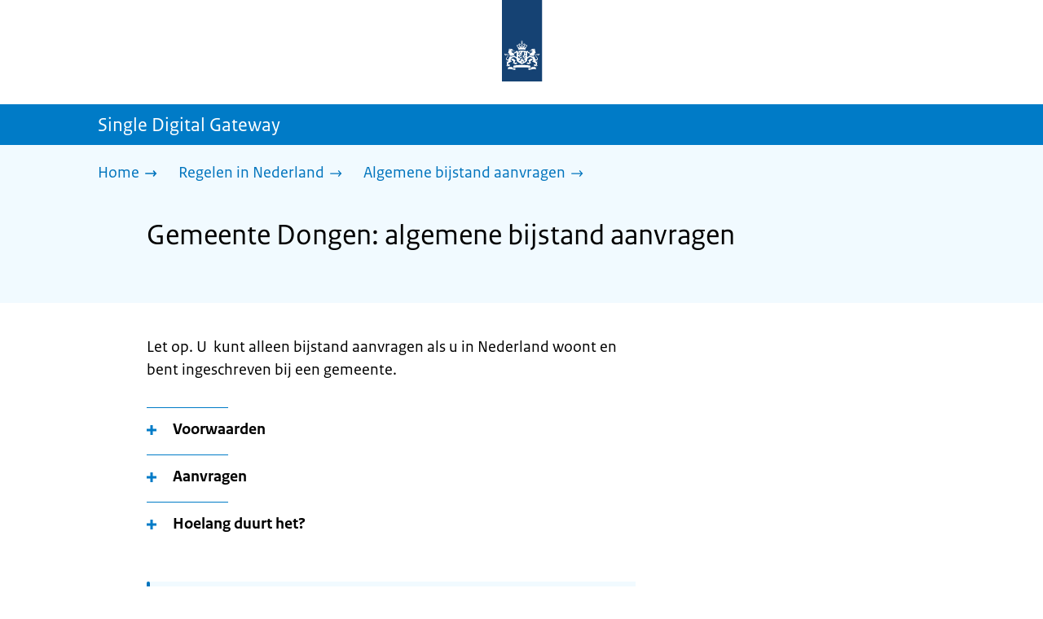

--- FILE ---
content_type: text/html; charset=utf-8
request_url: https://sdg.rijksoverheid.nl/regelen-in-nederland/algemene-bijstand-aanvragen/gemeente-dongen
body_size: 12668
content:
<!DOCTYPE html><html lang="nl" class="no-js"><head><meta charSet="utf-8"/><meta name="viewport" content="width=device-width, initial-scale=1"/><link rel="preload" href="/logo-ro-v6.svg" as="image"/><link rel="preload" href="/logo-your-europe-blue.svg" as="image"/><link rel="stylesheet" href="/_next/static/css/80be35c5ddbc6f4d.css" nonce="G0iSRdO3HAKlNGi6Y6usn44l_1nHgHLH" data-precedence="next"/><link rel="stylesheet" href="/_next/static/css/e10d5c87c226b76b.css" nonce="G0iSRdO3HAKlNGi6Y6usn44l_1nHgHLH" data-precedence="next"/><link rel="stylesheet" href="/_next/static/css/98a76862185ac347.css" nonce="G0iSRdO3HAKlNGi6Y6usn44l_1nHgHLH" data-precedence="next"/><link rel="stylesheet" href="/_next/static/css/98df6aabfb59eaf0.css" nonce="G0iSRdO3HAKlNGi6Y6usn44l_1nHgHLH" data-precedence="next"/><link rel="stylesheet" href="/_next/static/css/a5edbed4e1e07699.css" nonce="G0iSRdO3HAKlNGi6Y6usn44l_1nHgHLH" data-precedence="next"/><link rel="stylesheet" href="/_next/static/css/bfa42dff0d964d1b.css" nonce="G0iSRdO3HAKlNGi6Y6usn44l_1nHgHLH" data-precedence="next"/><link rel="stylesheet" href="/_next/static/css/f2725a70109ac7a0.css" nonce="G0iSRdO3HAKlNGi6Y6usn44l_1nHgHLH" data-precedence="next"/><link rel="stylesheet" href="/_next/static/css/4eadd1789fe54b0d.css" nonce="G0iSRdO3HAKlNGi6Y6usn44l_1nHgHLH" data-precedence="next"/><link rel="stylesheet" href="/_next/static/css/51ec26a50e0f7052.css" nonce="G0iSRdO3HAKlNGi6Y6usn44l_1nHgHLH" data-precedence="next"/><link rel="stylesheet" href="/_next/static/css/d8a79839357280b5.css" nonce="G0iSRdO3HAKlNGi6Y6usn44l_1nHgHLH" data-precedence="next"/><link rel="stylesheet" href="/_next/static/css/a18e4877203b6325.css" nonce="G0iSRdO3HAKlNGi6Y6usn44l_1nHgHLH" data-precedence="next"/><link rel="stylesheet" href="/_next/static/css/8b89ff8fe39f0c8b.css" nonce="G0iSRdO3HAKlNGi6Y6usn44l_1nHgHLH" data-precedence="next"/><link rel="preload" as="script" fetchPriority="low" nonce="G0iSRdO3HAKlNGi6Y6usn44l_1nHgHLH" href="/_next/static/chunks/webpack-19e3f35fcd0b8702.js"/><script src="/_next/static/chunks/9d4f0574-4e0c957a357e14c5.js" async="" nonce="G0iSRdO3HAKlNGi6Y6usn44l_1nHgHLH"></script><script src="/_next/static/chunks/7804-2bdc4f2d6598738b.js" async="" nonce="G0iSRdO3HAKlNGi6Y6usn44l_1nHgHLH"></script><script src="/_next/static/chunks/main-app-4e91e4fd53162f3d.js" async="" nonce="G0iSRdO3HAKlNGi6Y6usn44l_1nHgHLH"></script><script src="/_next/static/chunks/5682-40fc794b6b5a450b.js" async="" nonce="G0iSRdO3HAKlNGi6Y6usn44l_1nHgHLH"></script><script src="/_next/static/chunks/8392-f3b1ee642ade34c0.js" async="" nonce="G0iSRdO3HAKlNGi6Y6usn44l_1nHgHLH"></script><script src="/_next/static/chunks/6588-c7830834b08613dd.js" async="" nonce="G0iSRdO3HAKlNGi6Y6usn44l_1nHgHLH"></script><script src="/_next/static/chunks/9812-40483df9d30caeba.js" async="" nonce="G0iSRdO3HAKlNGi6Y6usn44l_1nHgHLH"></script><script src="/_next/static/chunks/app/error-866df2b2231c7a9f.js" async="" nonce="G0iSRdO3HAKlNGi6Y6usn44l_1nHgHLH"></script><script src="/_next/static/chunks/85b8c2e8-4f464eb230511d85.js" async="" nonce="G0iSRdO3HAKlNGi6Y6usn44l_1nHgHLH"></script><script src="/_next/static/chunks/6931-d896c3080aaf0a02.js" async="" nonce="G0iSRdO3HAKlNGi6Y6usn44l_1nHgHLH"></script><script src="/_next/static/chunks/9019-7c2aa09f6009d313.js" async="" nonce="G0iSRdO3HAKlNGi6Y6usn44l_1nHgHLH"></script><script src="/_next/static/chunks/2510-68f6d7b65a9e13e5.js" async="" nonce="G0iSRdO3HAKlNGi6Y6usn44l_1nHgHLH"></script><script src="/_next/static/chunks/9765-a1dd1073790dd706.js" async="" nonce="G0iSRdO3HAKlNGi6Y6usn44l_1nHgHLH"></script><script src="/_next/static/chunks/8242-cfc1cd64a1494d5b.js" async="" nonce="G0iSRdO3HAKlNGi6Y6usn44l_1nHgHLH"></script><script src="/_next/static/chunks/app/single-digital-gateway/%5B...product%5D/page-da37388cd0aee781.js" async="" nonce="G0iSRdO3HAKlNGi6Y6usn44l_1nHgHLH"></script><link rel="manifest" href="/api/manifest?v=3"/><meta name="google-site-verification" content="SC8gk9Z8gDjnpIruUpLIxeSIaeUZgTF8OVXQu_XWOeA"/><link rel="icon" href="/favicon.ico?v=2" sizes="any"/><link rel="icon" href="/favicon.svg" type="image/svg+xml"/><link rel="apple-touch-icon" href="/apple-touch-icon.png"/><title>Gemeente Dongen: algemene bijstand aanvragen | Single Digital Gateway</title><meta name="description" content="Heeft u te weinig geld om van te leven? Dan kunt u misschien bijstand aanvragen bij uw gemeente of via werk.nl."/><link rel="canonical" href="https://sdg.rijksoverheid.nl/regelen-in-nederland/algemene-bijstand-aanvragen/gemeente-dongen"/><meta name="robots" content="noindex,follow"/><meta property="og:title" content="Gemeente Dongen: algemene bijstand aanvragen | Single Digital Gateway"/><meta property="og:description" content="Heeft u te weinig geld om van te leven? Dan kunt u misschien bijstand aanvragen bij uw gemeente of via werk.nl."/><meta property="og:url" content="https://sdg.rijksoverheid.nl/regelen-in-nederland/algemene-bijstand-aanvragen/gemeente-dongen"/><meta property="og:type" content="website"/><meta property="og:image" content="https://sdg.rijksoverheid.nl/ro-home-bookmark-300x300.png"/><meta property="og:image:alt" content="Logo Overheid"/><meta property="og:image:width" content="300"/><meta property="og:image:height" content="300"/><meta class="elastic" name="ftg_type" content="Call to action pagina"/><meta class="elastic" name="informatietype" content="Webpagina"/><meta name="DCTERMS.title" content="Gemeente Dongen: algemene bijstand aanvragen | Single Digital Gateway"/><meta name="DCTERMS.description" content="Heeft u te weinig geld om van te leven? Dan kunt u misschien bijstand aanvragen bij uw gemeente of via werk.nl."/><meta name="DCTERMS.language" title="XSD.language" content="nl"/><meta name="DCTERMS.identifier" title="XSD.anyURI" content="https://sdg.rijksoverheid.nl/regelen-in-nederland/algemene-bijstand-aanvragen/gemeente-dongen"/><meta name="OVERHEID.authority" title="RIJKSOVERHEID.Organisatie" content="Ministerie van Sociale Zaken en Werkgelegenheid"/><meta name="DCTERMS.creator" title="RIJKSOVERHEID.Organisatie" content="Ministerie van Algemene Zaken"/><meta name="DCTERMS.publisher" title="RIJKSOVERHEID.Organisatie" content="Ministerie van Algemene Zaken"/><meta name="DCTERMS.rightsHolder" title="RIJKSOVERHEID.Organisatie" content="Ministerie van Algemene Zaken"/><meta name="DCTERMS.rights" content="CC0 1.0 Universal"/><meta name="DCTERMS.issued" title="XSD.dateTime" content="2022-12-08T14:06"/><meta name="DCTERMS.available" title="DCTERMS.Period" content="start=2022-12-08;"/><meta name="DCTERMS.modified" title="XSD.dateTime" content="2025-04-09T15:28"/><meta name="DCTERMS.type" title="RIJKSOVERHEID.Informatietype" content="Webpagina"/><meta name="sdg-tag" content="sdg"/><meta name="DC.ISO3166" content="NL"/><meta name="DC.Service" content="information"/><meta name="policy-code" content="B9"/><script nonce="G0iSRdO3HAKlNGi6Y6usn44l_1nHgHLH">document.documentElement.className = document.documentElement.className.replace('no-js','js');</script><script src="/_next/static/chunks/polyfills-42372ed130431b0a.js" noModule="" nonce="G0iSRdO3HAKlNGi6Y6usn44l_1nHgHLH"></script></head><body class=" __className_e45a93"><div hidden=""><!--$--><!--/$--></div><script type="application/ld+json" id="web-page-jsonld">{"@context":"https://schema.org","@type":"WebPage","url":"https://sdg.rijksoverheid.nl/regelen-in-nederland/algemene-bijstand-aanvragen/gemeente-dongen","name":"Gemeente Dongen: algemene bijstand aanvragen | Single Digital Gateway","description":"Heeft u te weinig geld om van te leven? Dan kunt u misschien bijstand aanvragen bij uw gemeente of via werk.nl.","inLanguage":"nl","datePublished":"2022-12-08T14:06","dateModified":"2025-04-09T15:28","isPartOf":{"@id":"https://sdg.rijksoverheid.nl/#website"},"breadcrumb":{"@id":"https://sdg.rijksoverheid.nl/regelen-in-nederland/algemene-bijstand-aanvragen/gemeente-dongen/#breadcrumb"}}</script><div id="p1o-app" class="page-wrapper"><header><div class="Button_wrapper__uxyTQ Header_skipLink__FWZ6H "><a href="#first-content" class="Button_button__SAWZM   ">Ga direct naar inhoud</a></div><div class="Logo_logo__jeuY3"><a href="/" class="Logo_imageWrapper__mQbtA"><img alt="Logo Overheid" loading="eager" width="160" height="100" decoding="async" src="/logo-ro-v6.svg"/><span class="sr-only">Naar de homepage van sdg.rijksoverheid.nl</span></a></div><div class="Navigation_navigation__nRTJz layout-wrapper"><ul class="Navigation_navbar__GCdTR"></ul></div><div class="component-wrapper-no-margin"></div><div class="TitleBar_bar__NT_tt"><span class="layout-wrapper TitleBar_title__XwMY5 ">Single Digital Gateway</span></div></header><nav aria-label="Breadcrumb" class="colored-background  Breadcrumb_container__gMdPC"><div class="layout-wrapper Breadcrumb_wrapper__m73Iu"><ul class="Breadcrumb_breadCrumbList__cjuUK"><li><a href="/" aria-label="Home"><span class="Breadcrumb_text__560xQ">Home</span><svg xmlns="http://www.w3.org/2000/svg" viewBox="0 0 64 64" height="20" width="20" class="Icon_icon__hNQtl " aria-hidden="true"><path fill="#000" d="M43.714 44.896l-3.839-3.63 6.214-6.844-1.365.266H10.667v-5.261h34.057l1.365.208-6.339-6.902 3.839-3.628 11.703 12.952z"></path></svg></a></li><li><a href="/regelen-in-nederland" aria-label="Regelen in Nederland"><span class="Breadcrumb_text__560xQ">Regelen in Nederland</span><svg xmlns="http://www.w3.org/2000/svg" viewBox="0 0 64 64" height="20" width="20" class="Icon_icon__hNQtl " aria-hidden="true"><path fill="#000" d="M43.675 44.88l-2.953-2.791 7.494-8.172-1.052.203H10.667v-4.047h36.497l1.052.161-7.682-8.32 2.953-2.794 11.807 12.977z"></path></svg></a></li><li><a aria-current="page" href="/regelen-in-nederland/algemene-bijstand-aanvragen" aria-label="Algemene bijstand aanvragen"><span class="Breadcrumb_text__560xQ">Algemene bijstand aanvragen</span><svg xmlns="http://www.w3.org/2000/svg" viewBox="0 0 64 64" height="20" width="20" class="Icon_icon__hNQtl " aria-hidden="true"><path fill="#000" d="M43.675 44.88l-2.953-2.791 7.494-8.172-1.052.203H10.667v-4.047h36.497l1.052.161-7.682-8.32 2.953-2.794 11.807 12.977z"></path></svg></a></li></ul></div></nav><script type="application/ld+json" id="breadcrumb-jsonld">{"@context":"https://schema.org","@type":"BreadcrumbList","@id":"https://sdg.rijksoverheid.nl/regelen-in-nederland/algemene-bijstand-aanvragen/gemeente-dongen/#breadcrumb","itemListElement":[{"@type":"ListItem","position":1,"name":"Home","item":"https://sdg.rijksoverheid.nl/"},{"@type":"ListItem","position":2,"name":"Regelen in Nederland","item":"https://sdg.rijksoverheid.nl/regelen-in-nederland"},{"@type":"ListItem","position":3,"name":"Algemene bijstand aanvragen","item":"https://sdg.rijksoverheid.nl/regelen-in-nederland/algemene-bijstand-aanvragen"}]}</script><main><div class="colored-background  ActionArea_ActionArea__vZzqj" data-testid="action-area"><div id="first-content" class="content-wrapper"><header class="ActionArea_title__aTS3p "><h1 class="ActionArea_pageTitle__IJO8a">Gemeente Dongen: algemene bijstand aanvragen</h1></header></div></div><div class="content-wrapper" data-testid="sdg-content"><div class="component-wrapper content-small-wrapper"><div class="component-wrapper"><div data-testid="specificText" class="RichText_container__QJWUn "><p>Let op. U  kunt alleen bijstand aanvragen als u in Nederland woont en bent ingeschreven bij een gemeente.</p></div></div><div class="component-wrapper-small-margin"><div><h2 class="AccordionItem_header__wJ8XV  "><button class="AccordionItem_button__OC8hB" aria-expanded="false" aria-controls="accordion-panel-requirements" type="button"><svg xmlns="http://www.w3.org/2000/svg" viewBox="0 0 64 64" height="20" width="20" class="Icon_icon__hNQtl AccordionItem_icon__chBVl" aria-hidden="true"><path fill="#000" d="M13.086 36.559v-9.215h14.211V13.137h9.312v14.207h14.305v9.215H36.609v14.305h-9.312V36.559H13.086z"></path></svg><span class="AccordionItem_text__ipDOI">Voorwaarden</span></button></h2><div id="accordion-panel-requirements" data-testid="accordion-panel" class="AccordionItem_panel__RMVBc AccordionItem_hidden__TDxEx"><div class="AccordionItem_panelContent__CCN0b"><div class="RichText_container__QJWUn "><p>U kunt een bijstandsuitkering aanvragen bij de gemeente Dongen als deze aanvullende voorwaarden voor u gelden:</p>
<ul>
<li>U woont in de ge­meen­te Dongen.</li>
<li>U ont­vangt nog geen AOW.</li>
<li>Woont u sa­men met uw part­ner of hebt u een ge­za­men­lijk huis­hou­den met ie­mand? Dan telt het in­ko­men en het spaar­geld van deze per­soon ook mee.</li>
<li>U doet mee aan ac­ti­vi­tei­ten die de ge­meen­te Dongen u aan­biedt om werk te vin­den.</li>
<li>U moet vol­doen­de Ne­der­lands be­grij­pen, spre­ken, le­zen en schrij­ven. U hebt recht op bij­stand, ook als uw Ne­der­lands niet goed ge­noeg is. Maar de ge­meen­te mag uw uit­ke­ring wel ver­la­gen als u niet uw best doet om Ne­der­lands te le­ren.</li>
<li>Bent u tussen de 18 en 27 jaar? Dan kunt u ook een uitkering aanvragen op de voorwaarde dat u eerst 4 weken actief op zoek gaat naar werk of scholing.</li>
</ul></div></div></div></div><div><h2 class="AccordionItem_header__wJ8XV  "><button class="AccordionItem_button__OC8hB" aria-expanded="false" aria-controls="accordion-panel-request" type="button"><svg xmlns="http://www.w3.org/2000/svg" viewBox="0 0 64 64" height="20" width="20" class="Icon_icon__hNQtl AccordionItem_icon__chBVl" aria-hidden="true"><path fill="#000" d="M13.086 36.559v-9.215h14.211V13.137h9.312v14.207h14.305v9.215H36.609v14.305h-9.312V36.559H13.086z"></path></svg><span class="AccordionItem_text__ipDOI">Aanvragen</span></button></h2><div id="accordion-panel-request" data-testid="accordion-panel" class="AccordionItem_panel__RMVBc AccordionItem_hidden__TDxEx"><div class="AccordionItem_panelContent__CCN0b"><div class="RichText_container__QJWUn "><p>Voor meer informatie en het aanvragen van een bijstandsuitkering kunt u terecht bij <a href="https://www.dongen.nl/inwoner/werk-en-uitkering/bijstandsuitkering">Gemeente Dongen: Ik wil een uitkering aanvragen</a>.</p></div></div></div></div><div><h2 class="AccordionItem_header__wJ8XV  "><button class="AccordionItem_button__OC8hB" aria-expanded="false" aria-controls="accordion-panel-duration" type="button"><svg xmlns="http://www.w3.org/2000/svg" viewBox="0 0 64 64" height="20" width="20" class="Icon_icon__hNQtl AccordionItem_icon__chBVl" aria-hidden="true"><path fill="#000" d="M13.086 36.559v-9.215h14.211V13.137h9.312v14.207h14.305v9.215H36.609v14.305h-9.312V36.559H13.086z"></path></svg><span class="AccordionItem_text__ipDOI">Hoelang duurt het?</span></button></h2><div id="accordion-panel-duration" data-testid="accordion-panel" class="AccordionItem_panel__RMVBc AccordionItem_hidden__TDxEx"><div class="AccordionItem_panelContent__CCN0b"><div class="RichText_container__QJWUn "><p>U hoort bin­nen 8 we­ken of u de uit­ke­ring krijgt. U krijgt bij­stand van­af de dag van de aanvraag.</p></div></div></div></div></div><div class="component-wrapper"><div class="colored-background ContactBlock_contactBlock__vIwZW "><h2>Vragen over dit onderwerp?</h2><div class="RichText_container__QJWUn ContactBlock_contactText__AUe_G"><p>Neem contact op met de gemeente Dongen</p></div><div class="ContactBlock_multipleContactItems__rhFQi"><div class="ContactItem_container__wZp6a  ContactBlock_contactItem__rsHWX"><div><svg xmlns="http://www.w3.org/2000/svg" viewBox="0 0 64 64" height="48" width="48" class="Icon_icon__hNQtl ContactItem_icon__jcQJl" role="img" aria-label="Telefoon"><title>Telefoon</title><path fill="#000" d="M42.5 36.489c-1.761 1.761-2.271 4.281-3.669 5.68-1.401 1.401-6.782-2.939-10.891-7-4.109-4.06-8.38-9.519-7-10.889 1.38-1.37 3.919-1.899 5.69-3.67 1.771-1.77-5.781-10.088-6.961-11.27a2.84 2.84 0 00-4.24.05c-7.799 7.8-6.169 18.52 5.68 31.07L22.641 42c12.55 11.859 23.269 13.489 31.069 5.69a2.853 2.853 0 000-4.25c-1.12-1.179-9.44-8.72-11.21-6.951z"></path></svg><a href="tel:+31162383200" class="ContactItem_link__t1rvM">+31162383200</a></div></div><div class="ContactItem_container__wZp6a  ContactBlock_contactItem__rsHWX"><div><svg xmlns="http://www.w3.org/2000/svg" viewBox="0 0 64 64" height="48" width="48" class="Icon_icon__hNQtl ContactItem_icon__jcQJl" role="img" aria-label="Website"><title>Website</title><path fill="#000" d="M32,56c13.2549,0,24-10.7451,24-24S45.2549,8,32,8S8,18.7451,8,32S18.7451,56,32,56z M46.0365,46.3713l-0.7854-1.7297 l1.7733-3.2125l2.8746-0.3114C48.8978,43.0749,47.5946,44.8493,46.0365,46.3713z M34.3491,12.0413 c8.7745,1.0272,15.829,7.7189,17.4114,16.3142l-2.2471,2.9958l-2.5946,1.2973l-2.5946-2.5946l-1.3899-2.502 c0,0,1.7938-1.7962,1.2973-2.7483c-0.4965-0.9522-3.3007,0.5977-3.8552-0.2362c-0.5545-0.8343-0.0608-3.6824-0.0608-3.6824 l-3.477-1.4318c0,0-1.0862-0.021-0.9952,0.7982c0.1022,0.9204,2.6313,2.3796,2.4269,2.7887 c-0.1885,0.3773-0.8181,0.1024-0.8181,0.1024l-0.9614,1.6871l-2.0043-0.4513c0,0,1.5238-0.5777,1.7093-1.1336 c0.1854-0.556-2.2499-2.5566-2.2499-2.5566l-1.3575,0.3068l-0.6136,2.4544l-1.6362,1.4317l-2.1453-0.0162l0.1911-1.189 l-0.7856-0.0221l1.0228-2.6513l2.1064,0.1757c0,0,0.7776-2.0316,0.6234-2.7001c-0.2993-1.2973-1.6524-1.4439-1.6524-1.9554 c0-0.5113,1.4578-0.5036,2.1738-1.2195C32.3167,14.8591,33.5082,13.2212,34.3491,12.0413z M27.3466,12.4574 c1.2131-0.289,2.4671-0.4626,3.7535-0.5198l0.1864,0.3024c0,0-0.4618,2.4305-1.2324,2.6357 c-0.7706,0.2054-2.9891-1.073-2.9891-1.073L27.3466,12.4574z M26.2395,29.8486c1.0194-2.1066,2.5651-2.3214,2.5651-2.3214 l5.3747-1.0796l3.0771,1.8018l4.1028,0.7807l1.136,1.5557l1.8291,2.5816l2.5946,1.3518l2.5946-2.2133 c0,0-0.256,3.1039-1.2786,5.0413c-1.0227,1.9373-3.6762,3.3902-3.6762,3.3902s-0.2525,1.8223-1.1105,3.3513 c-0.3324,0.5925-1.2437,0.9086-1.6508,1.4919c-0.7348,1.0533-0.5262,2.9067-1.365,3.3187 c-1.4988,0.7361-3.2421,1.0782-3.6512,0.6907c-0.5724-0.5423-1.8379-2.8582-1.8379-3.6252v-5.5325 c0-0.9923-1.3255-3.3427-1.3255-3.3427s-3.1374-0.0292-4.3421-0.0292c-1.2047,0-3.0362-1.729-3.0362-1.729 S25.2202,31.955,26.2395,29.8486z M23.2303,13.9332l-2.3314,4.2749c0,0-2.7457,3.5789-4.6652,5.5162 c-0.8819,0.8901-2.1922,1.584-3.3535,2.0768C14.5768,20.5821,18.3561,16.3092,23.2303,13.9332z M18.3784,42.2659 c0,1.664,0,3.2321,0,4.4827c-3.3008-3.0511-5.5711-7.1834-6.2509-11.8363C14.3933,36.4285,18.3784,39.487,18.3784,42.2659z"></path></svg><a href="https://www.dongen.nl/" class="ContactItem_link__t1rvM">https://www.dongen.nl/</a></div></div><div class="ContactItem_container__wZp6a  ContactBlock_contactItem__rsHWX"><div><svg xmlns="http://www.w3.org/2000/svg" viewBox="0 0 64 64" height="48" width="48" class="Icon_icon__hNQtl ContactItem_icon__jcQJl" role="img" aria-label="E-mail"><title>E-mail</title><path fill="#000" d="M9.1,16.1v4.4l19.5,11.9c2.1,1.2,4.6,1.2,6.5,0l19.7-11.9v-4.4s-45.7,0-45.7,0Z"></path><path fill="#000" d="M28.7,36.8l-19.6-11.8v22.2h45.7v-22.2l-19.5,11.9c-2.1,1.2-4.6,1.2-6.6,0h0Z"></path></svg><a href="mailto:info@dongen.nl" class="ContactItem_link__t1rvM">info@dongen.nl</a></div></div></div></div></div><div class="ModificationData_container__JXUJd ">Laatst gecontroleerd op 9 mei 2023</div></div></div></main><footer class="BrFooter_wrapperWithExtraFooterBar__Y0Or1"><div id="surveyContent"></div><div class="layout-wrapper"><div class="YourEuropeFeedbackBar_container__DctCW"><section class="content-wrapper" aria-live="polite" aria-label="Feedback"><h2 class="YourEuropeFeedbackBar_intro__vz6_d">Heeft deze informatie u geholpen?</h2><div class="Button_wrapper__uxyTQ  "><a href="https://europa.eu/youreurope/information-service-feedback/index_nl.htm?ft=no&amp;lang=nl&amp;referrer=https://sdg.rijksoverheid.nl/regelen-in-nederland/algemene-bijstand-aanvragen/gemeente-dongen" class="Button_button__SAWZM Button_callToAction__RSn4I  ">Beoordeel deze pagina<span class="Button_arrowRight__QM8Ij" data-testid="anchorArrowRight"><svg xmlns="http://www.w3.org/2000/svg" viewBox="0 0 64 64" height="25" width="25" class="Icon_icon__hNQtl " aria-hidden="true"><path fill="white" d="M43.714 44.896l-3.839-3.63 6.214-6.844-1.365.266H10.667v-5.261h34.057l1.365.208-6.339-6.902 3.839-3.628 11.703 12.952z"></path></svg></span></a></div></section></div></div><div class="OrganizationFooter_footer__3I2L7"><div class="layout-wrapper OrganizationFooter_container__tJrUN"><div class="OrganizationFooter_logo__9t4yu"><a href="https://europa.eu/youreurope/index_nl.htm" class="Logo_imageWrapper__mQbtA"><img alt="Logo van Your Europe, een portaal van de Europese Unie" loading="eager" width="250" height="75" decoding="async" src="/logo-your-europe-blue.svg"/><span class="sr-only">Ga naar de homepage van Your Europe, een portaal van de Europese Unie</span></a></div></div></div><div class="PayOff_payOff__kzCDk Footer_payOff__n8mNy"><div class="PayOff_wrapper__XUy_4 layout-wrapper"><div><span>Single Digital Gateway</span></div></div></div><div class="Footer_navigation__v9fcc"><button class="Footer_button__V0FwT" aria-expanded="false"><svg xmlns="http://www.w3.org/2000/svg" viewBox="0 0 64 64" height="20" width="20" class="Icon_icon__hNQtl Footer_icon__YLUw0" aria-hidden="true"><path fill="#000" d="M13.086 36.559v-9.215h14.211V13.137h9.312v14.207h14.305v9.215H36.609v14.305h-9.312V36.559H13.086z"></path></svg>Over deze website</button><div class="layout-wrapper Footer_expandableContent__DcPUK " data-testid="showNav-content"><div class="component-wrapper-no-margin"><ul><li><a href="/over-de-website">Over de website</a></li></ul></div></div></div><div class="layout-wrapper"><div class="LanguageSelector_languageWrapper__Cbei1" lang="en" dir="ltr"><span class="LanguageSelector_text__AJsuk">This website in </span><a href="https://sdg.government.nl" class="LanguageSelector_button__nHhEF">English</a></div></div></footer></div><!--$--><!--/$--><script src="/_next/static/chunks/webpack-19e3f35fcd0b8702.js" nonce="G0iSRdO3HAKlNGi6Y6usn44l_1nHgHLH" id="_R_" async=""></script><script nonce="G0iSRdO3HAKlNGi6Y6usn44l_1nHgHLH">(self.__next_f=self.__next_f||[]).push([0])</script><script nonce="G0iSRdO3HAKlNGi6Y6usn44l_1nHgHLH">self.__next_f.push([1,"1:\"$Sreact.fragment\"\n3:I[74390,[],\"\"]\n4:I[90140,[],\"\"]\n6:I[28319,[],\"OutletBoundary\"]\n7:\"$Sreact.suspense\"\n9:I[28319,[],\"ViewportBoundary\"]\nb:I[28319,[],\"MetadataBoundary\"]\nd:I[82926,[],\"\"]\ne:I[43575,[\"5682\",\"static/chunks/5682-40fc794b6b5a450b.js\",\"8392\",\"static/chunks/8392-f3b1ee642ade34c0.js\",\"6588\",\"static/chunks/6588-c7830834b08613dd.js\",\"9812\",\"static/chunks/9812-40483df9d30caeba.js\",\"8039\",\"static/chunks/app/error-866df2b2231c7a9f.js\"],\"default\"]\n10:I[93177,[\"1728\",\"static/chunks/85b8c2e8-4f464eb230511d85.js\",\"5682\",\"static/chunks/5682-40fc794b6b5a450b.js\",\"8392\",\"static/chunks/8392-f3b1ee642ade34c0.js\",\"6931\",\"static/chunks/6931-d896c3080aaf0a02.js\",\"9019\",\"static/chunks/9019-7c2aa09f6009d313.js\",\"2510\",\"static/chunks/2510-68f6d7b65a9e13e5.js\",\"6588\",\"static/chunks/6588-c7830834b08613dd.js\",\"9812\",\"static/chunks/9812-40483df9d30caeba.js\",\"9765\",\"static/chunks/9765-a1dd1073790dd706.js\",\"8242\",\"static/chunks/8242-cfc1cd64a1494d5b.js\",\"2461\",\"static/chunks/app/single-digital-gateway/%5B...product%5D/page-da37388cd0aee781.js\"],\"PiwikMetaData\"]\n11:I[92647,[\"1728\",\"static/chunks/85b8c2e8-4f464eb230511d85.js\",\"5682\",\"static/chunks/5682-40fc794b6b5a450b.js\",\"8392\",\"static/chunks/8392-f3b1ee642ade34c0.js\",\"6931\",\"static/chunks/6931-d896c3080aaf0a02.js\",\"9019\",\"static/chunks/9019-7c2aa09f6009d313.js\",\"2510\",\"static/chunks/2510-68f6d7b65a9e13e5.js\",\"6588\",\"static/chunks/6588-c7830834b08613dd.js\",\"9812\",\"static/chunks/9812-40483df9d30caeba.js\",\"9765\",\"static/chunks/9765-a1dd1073790dd706.js\",\"8242\",\"static/chunks/8242-cfc1cd64a1494d5b.js\",\"2461\",\"static/chunks/app/single-digital-gateway/%5B...product%5D/page-da37388cd0aee781.js\"],\"PiwikProProvider\"]\n12:I[64052,[\"1728\",\"static/chunks/85b8c2e8-4f464eb230511d85.js\",\"5682\",\"static/chunks/5682-40fc794b6b5a450b.js\",\"8392\",\"static/chunks/8392-f3b1ee642ade34c0.js\",\"6931\",\"static/chunks/6931-d896c3080aaf0a02.js\",\"9019\",\"static/chunks/9019-7c2aa09f6009d313.js\",\"2510\",\"static/chunks/2510-68f6d7b65a9e13e5.js\",\"6588\",\"static/chunks/6588-c7830834b08613dd.js\",\"9812\",\"static/chunks/9812-40483df9d30caeba.js\",\"9765\",\"static/chunks/9765-a1dd1073790dd706.js\",\"8242\",\"static/chunks/8242-cfc1cd64a1494d5b.js\",\"2461\",\"static/chunks/app/single-digital-gateway/%5B...product%5D/page-da37388cd0aee781.js\"],\"default\"]\n14:I[55882,[\"1728\",\"static/chunks/85b8c2e8-4f464eb230511d85.js\",\"5682\",\"static/chunks/5682-40fc794b6b5a450b.js\",\"8392\",\"static/chunks/8392-f3b1ee642ade34c0.js\",\"6931\",\"static/chunks/6931-d896c3080aaf0a02.js\",\"9019\",\"static/chunks/9019-7c2aa09f6009d313.js\",\"2510\",\"static/chunks/2510-68f6d7b65a9e13e5.js\",\"6588\",\"static/chunks/6588-c7830834b08613dd.js\",\"9812\",\"static/chunks/9812-40483df9d30caeba.js\",\"9765\",\"static/chunks/9765-a1dd1073790dd706.js\",\"8242\",\"static/chunks/8242-cfc1cd64a1494d5b.js\",\"2461\",\"static/chunks/app/single-digital-gateway/%5B...product%5D/page-da37388cd0aee781.js\"],\"Footer\"]\n15:I[97374,[],\"IconMark\"]\n:HL[\"/_next/static/css/80be35c5ddbc6f4d.css\",\"style\",{\"nonce\":\"G0iSRdO3HAKlNGi6Y6usn44l_1nHgHLH\"}]\n:HL[\"/_next/static/media/3b915b92ecaa9e36.p.woff2\",\"font\",{\"crossOrigin\":\"\",\"nonce\":\"G0iSRdO3HAKlNGi6Y6usn44l_1nHgHLH\",\"type\":\"font/woff2\"}]\n:HL[\"/_next/static/media/61d42c00416bf818.p.woff2\",\"font\",{\"crossOrigin\":\"\",\"nonce\":\"G0iSRdO3HAKlNGi6Y6usn44l_1nHgHLH\",\"type\":\"font/woff2\"}]\n:HL[\"/_next/static/media/8ac7a61535a117db.p.woff2\",\"font\",{\"crossOrigin\":\"\",\"nonce\":\"G0iSRdO3HAKlNGi6Y6usn44l_1nHgHLH\",\"type\":\"font/woff2\"}]\n:HL[\"/_next/static/media/c61f4c0e2af2a350.p.woff2\",\"font\",{\"crossOrigin\":\"\",\"nonce\":\"G0iSRdO3HAKlNGi6Y6usn44l_1nHgHLH\",\"type\":\"font/woff2\"}]\n:HL[\"/_next/static/media/f0d0e2c646081107.p.woff2\",\"font\",{\"crossOrigin\":\"\",\"nonce\":\"G0iSRdO3HAKlNGi6Y6usn44l_1nHgHLH\",\"type\":\"font/woff2\"}]\n:HL[\"/_next/static/css/e10d5c87c226b76b.css\",\"style\",{\"nonce\":\"G0iSRdO3HAKlNGi6Y6usn44l_1nHgHLH\"}]\n:HL[\"/_next/static/css/98a76862185ac347.css\",\"style\",{\"nonce\":\"G0iSRdO3HAKlNGi6Y6usn44l_1nHgHLH\"}]\n:HL[\"/_next/static/css/98df6aabfb59eaf0.css\",\"style\",{\"nonce\":\"G0iSRdO3HAKlNGi6Y6usn44l_1nHgHLH\"}]\n:HL[\"/_next/static/css/a5edbed4e1e07699.css\",\"style\",{\"nonce\":\"G0iSRdO3HAKlNGi6Y6usn44l_1nHgHLH\"}]\n:HL[\"/_next/static/css/bfa42dff0d964d1b.css\",\"style\",{\"nonce\":\"G0iSRdO3HAKlNGi6Y6usn44l_1nHgHLH\"}]\n:HL[\"/_next/static/css/f2725a70109ac7a0.css\",\"style\",{\"nonce\":\"G0iSRdO3HAKlNGi6Y6usn44l_1nHgHLH\"}]\n:HL[\"/_next/static/css/4eadd1789fe54b0d.css\",\"style\",{\"nonce\":\"G0iSRdO3HAKlNGi6Y6usn44l_1nHgHLH\"}]\n"])</script><script nonce="G0iSRdO3HAKlNGi6Y6usn44l_1nHgHLH">self.__next_f.push([1,":HL[\"/_next/static/css/51ec26a50e0f7052.css\",\"style\",{\"nonce\":\"G0iSRdO3HAKlNGi6Y6usn44l_1nHgHLH\"}]\n:HL[\"/_next/static/css/d8a79839357280b5.css\",\"style\",{\"nonce\":\"G0iSRdO3HAKlNGi6Y6usn44l_1nHgHLH\"}]\n:HL[\"/_next/static/css/a18e4877203b6325.css\",\"style\",{\"nonce\":\"G0iSRdO3HAKlNGi6Y6usn44l_1nHgHLH\"}]\n:HL[\"/_next/static/css/8b89ff8fe39f0c8b.css\",\"style\",{\"nonce\":\"G0iSRdO3HAKlNGi6Y6usn44l_1nHgHLH\"}]\n:HL[\"/logo-ro-v6.svg\",\"image\"]\n"])</script><script nonce="G0iSRdO3HAKlNGi6Y6usn44l_1nHgHLH">self.__next_f.push([1,"0:{\"P\":null,\"b\":\"81ZBdFX_7MMNTueweUw3r\",\"c\":[\"\",\"regelen-in-nederland\",\"algemene-bijstand-aanvragen\",\"gemeente-dongen\"],\"q\":\"\",\"i\":false,\"f\":[[[\"\",{\"children\":[\"single-digital-gateway\",{\"children\":[[\"product\",\"regelen-in-nederland/algemene-bijstand-aanvragen/gemeente-dongen\",\"c\"],{\"children\":[\"__PAGE__\",{}]}]}]},\"$undefined\",\"$undefined\",true],[[\"$\",\"$1\",\"c\",{\"children\":[[[\"$\",\"link\",\"0\",{\"rel\":\"stylesheet\",\"href\":\"/_next/static/css/80be35c5ddbc6f4d.css\",\"precedence\":\"next\",\"crossOrigin\":\"$undefined\",\"nonce\":\"G0iSRdO3HAKlNGi6Y6usn44l_1nHgHLH\"}]],\"$L2\"]}],{\"children\":[[\"$\",\"$1\",\"c\",{\"children\":[null,[\"$\",\"$L3\",null,{\"parallelRouterKey\":\"children\",\"error\":\"$undefined\",\"errorStyles\":\"$undefined\",\"errorScripts\":\"$undefined\",\"template\":[\"$\",\"$L4\",null,{}],\"templateStyles\":\"$undefined\",\"templateScripts\":\"$undefined\",\"notFound\":\"$undefined\",\"forbidden\":\"$undefined\",\"unauthorized\":\"$undefined\"}]]}],{\"children\":[[\"$\",\"$1\",\"c\",{\"children\":[null,[\"$\",\"$L3\",null,{\"parallelRouterKey\":\"children\",\"error\":\"$undefined\",\"errorStyles\":\"$undefined\",\"errorScripts\":\"$undefined\",\"template\":[\"$\",\"$L4\",null,{}],\"templateStyles\":\"$undefined\",\"templateScripts\":\"$undefined\",\"notFound\":\"$undefined\",\"forbidden\":\"$undefined\",\"unauthorized\":\"$undefined\"}]]}],{\"children\":[[\"$\",\"$1\",\"c\",{\"children\":[\"$L5\",[[\"$\",\"link\",\"0\",{\"rel\":\"stylesheet\",\"href\":\"/_next/static/css/e10d5c87c226b76b.css\",\"precedence\":\"next\",\"crossOrigin\":\"$undefined\",\"nonce\":\"G0iSRdO3HAKlNGi6Y6usn44l_1nHgHLH\"}],[\"$\",\"link\",\"1\",{\"rel\":\"stylesheet\",\"href\":\"/_next/static/css/98a76862185ac347.css\",\"precedence\":\"next\",\"crossOrigin\":\"$undefined\",\"nonce\":\"G0iSRdO3HAKlNGi6Y6usn44l_1nHgHLH\"}],[\"$\",\"link\",\"2\",{\"rel\":\"stylesheet\",\"href\":\"/_next/static/css/98df6aabfb59eaf0.css\",\"precedence\":\"next\",\"crossOrigin\":\"$undefined\",\"nonce\":\"G0iSRdO3HAKlNGi6Y6usn44l_1nHgHLH\"}],[\"$\",\"link\",\"3\",{\"rel\":\"stylesheet\",\"href\":\"/_next/static/css/a5edbed4e1e07699.css\",\"precedence\":\"next\",\"crossOrigin\":\"$undefined\",\"nonce\":\"G0iSRdO3HAKlNGi6Y6usn44l_1nHgHLH\"}],[\"$\",\"link\",\"4\",{\"rel\":\"stylesheet\",\"href\":\"/_next/static/css/bfa42dff0d964d1b.css\",\"precedence\":\"next\",\"crossOrigin\":\"$undefined\",\"nonce\":\"G0iSRdO3HAKlNGi6Y6usn44l_1nHgHLH\"}],[\"$\",\"link\",\"5\",{\"rel\":\"stylesheet\",\"href\":\"/_next/static/css/f2725a70109ac7a0.css\",\"precedence\":\"next\",\"crossOrigin\":\"$undefined\",\"nonce\":\"G0iSRdO3HAKlNGi6Y6usn44l_1nHgHLH\"}],[\"$\",\"link\",\"6\",{\"rel\":\"stylesheet\",\"href\":\"/_next/static/css/4eadd1789fe54b0d.css\",\"precedence\":\"next\",\"crossOrigin\":\"$undefined\",\"nonce\":\"G0iSRdO3HAKlNGi6Y6usn44l_1nHgHLH\"}],[\"$\",\"link\",\"7\",{\"rel\":\"stylesheet\",\"href\":\"/_next/static/css/51ec26a50e0f7052.css\",\"precedence\":\"next\",\"crossOrigin\":\"$undefined\",\"nonce\":\"G0iSRdO3HAKlNGi6Y6usn44l_1nHgHLH\"}],[\"$\",\"link\",\"8\",{\"rel\":\"stylesheet\",\"href\":\"/_next/static/css/d8a79839357280b5.css\",\"precedence\":\"next\",\"crossOrigin\":\"$undefined\",\"nonce\":\"G0iSRdO3HAKlNGi6Y6usn44l_1nHgHLH\"}],[\"$\",\"link\",\"9\",{\"rel\":\"stylesheet\",\"href\":\"/_next/static/css/a18e4877203b6325.css\",\"precedence\":\"next\",\"crossOrigin\":\"$undefined\",\"nonce\":\"G0iSRdO3HAKlNGi6Y6usn44l_1nHgHLH\"}],[\"$\",\"link\",\"10\",{\"rel\":\"stylesheet\",\"href\":\"/_next/static/css/8b89ff8fe39f0c8b.css\",\"precedence\":\"next\",\"crossOrigin\":\"$undefined\",\"nonce\":\"G0iSRdO3HAKlNGi6Y6usn44l_1nHgHLH\"}]],[\"$\",\"$L6\",null,{\"children\":[\"$\",\"$7\",null,{\"name\":\"Next.MetadataOutlet\",\"children\":\"$@8\"}]}]]}],{},null,false,false]},null,false,false]},null,false,false]},null,false,false],[\"$\",\"$1\",\"h\",{\"children\":[null,[\"$\",\"$L9\",null,{\"children\":\"$La\"}],[\"$\",\"div\",null,{\"hidden\":true,\"children\":[\"$\",\"$Lb\",null,{\"children\":[\"$\",\"$7\",null,{\"name\":\"Next.Metadata\",\"children\":\"$Lc\"}]}]}],null]}],false]],\"m\":\"$undefined\",\"G\":[\"$d\",[]],\"S\":false}\n"])</script><script nonce="G0iSRdO3HAKlNGi6Y6usn44l_1nHgHLH">self.__next_f.push([1,"2:[\"$\",\"html\",null,{\"lang\":\"nl\",\"className\":\"no-js\",\"children\":[\"$\",\"$L3\",null,{\"parallelRouterKey\":\"children\",\"error\":\"$e\",\"errorStyles\":[[\"$\",\"link\",\"0\",{\"rel\":\"stylesheet\",\"href\":\"/_next/static/css/a5edbed4e1e07699.css\",\"precedence\":\"next\",\"crossOrigin\":\"$undefined\",\"nonce\":\"G0iSRdO3HAKlNGi6Y6usn44l_1nHgHLH\"}],[\"$\",\"link\",\"1\",{\"rel\":\"stylesheet\",\"href\":\"/_next/static/css/98df6aabfb59eaf0.css\",\"precedence\":\"next\",\"crossOrigin\":\"$undefined\",\"nonce\":\"G0iSRdO3HAKlNGi6Y6usn44l_1nHgHLH\"}],[\"$\",\"link\",\"2\",{\"rel\":\"stylesheet\",\"href\":\"/_next/static/css/bfa42dff0d964d1b.css\",\"precedence\":\"next\",\"crossOrigin\":\"$undefined\",\"nonce\":\"G0iSRdO3HAKlNGi6Y6usn44l_1nHgHLH\"}],[\"$\",\"link\",\"3\",{\"rel\":\"stylesheet\",\"href\":\"/_next/static/css/e10d5c87c226b76b.css\",\"precedence\":\"next\",\"crossOrigin\":\"$undefined\",\"nonce\":\"G0iSRdO3HAKlNGi6Y6usn44l_1nHgHLH\"}]],\"errorScripts\":[],\"template\":[\"$\",\"$L4\",null,{}],\"templateStyles\":\"$undefined\",\"templateScripts\":\"$undefined\",\"notFound\":[\"$Lf\",[[\"$\",\"link\",\"0\",{\"rel\":\"stylesheet\",\"href\":\"/_next/static/css/a5edbed4e1e07699.css\",\"precedence\":\"next\",\"crossOrigin\":\"$undefined\",\"nonce\":\"G0iSRdO3HAKlNGi6Y6usn44l_1nHgHLH\"}],[\"$\",\"link\",\"1\",{\"rel\":\"stylesheet\",\"href\":\"/_next/static/css/e10d5c87c226b76b.css\",\"precedence\":\"next\",\"crossOrigin\":\"$undefined\",\"nonce\":\"G0iSRdO3HAKlNGi6Y6usn44l_1nHgHLH\"}],[\"$\",\"link\",\"2\",{\"rel\":\"stylesheet\",\"href\":\"/_next/static/css/98df6aabfb59eaf0.css\",\"precedence\":\"next\",\"crossOrigin\":\"$undefined\",\"nonce\":\"G0iSRdO3HAKlNGi6Y6usn44l_1nHgHLH\"}],[\"$\",\"link\",\"3\",{\"rel\":\"stylesheet\",\"href\":\"/_next/static/css/bfa42dff0d964d1b.css\",\"precedence\":\"next\",\"crossOrigin\":\"$undefined\",\"nonce\":\"G0iSRdO3HAKlNGi6Y6usn44l_1nHgHLH\"}],[\"$\",\"link\",\"4\",{\"rel\":\"stylesheet\",\"href\":\"/_next/static/css/98a76862185ac347.css\",\"precedence\":\"next\",\"crossOrigin\":\"$undefined\",\"nonce\":\"G0iSRdO3HAKlNGi6Y6usn44l_1nHgHLH\"}]]],\"forbidden\":\"$undefined\",\"unauthorized\":\"$undefined\"}]}]\n"])</script><script nonce="G0iSRdO3HAKlNGi6Y6usn44l_1nHgHLH">self.__next_f.push([1,"a:[[\"$\",\"meta\",\"0\",{\"charSet\":\"utf-8\"}],[\"$\",\"meta\",\"1\",{\"name\":\"viewport\",\"content\":\"width=device-width, initial-scale=1\"}]]\n"])</script><script nonce="G0iSRdO3HAKlNGi6Y6usn44l_1nHgHLH">self.__next_f.push([1,"f:[[\"$\",\"head\",null,{\"children\":[[[\"$\",\"title\",null,{\"children\":\"Pagina niet gevonden | Single Digital Gateway\"}],\"\",[\"$\",\"link\",null,{\"rel\":\"canonical\",\"href\":\"https://sdg.rijksoverheid.nl/pagina-niet-gevonden\"}],[\"$\",\"meta\",null,{\"name\":\"robots\",\"content\":\"noindex,follow\"}],[[\"$\",\"meta\",null,{\"property\":\"og:title\",\"content\":\"Pagina niet gevonden | Single Digital Gateway\"}],\"\",[\"$\",\"meta\",null,{\"property\":\"og:url\",\"content\":\"https://sdg.rijksoverheid.nl/pagina-niet-gevonden\"}],[\"$\",\"meta\",null,{\"property\":\"og:type\",\"content\":\"website\"}],[\"$\",\"meta\",null,{\"property\":\"og:image\",\"content\":\"https://sdg.rijksoverheid.nl/ro-home-bookmark-300x300.png\"}],[\"$\",\"meta\",null,{\"property\":\"og:image:alt\",\"content\":\"Logo Overheid\"}],[\"$\",\"meta\",null,{\"property\":\"og:image:width\",\"content\":\"300\"}],[\"$\",\"meta\",null,{\"property\":\"og:image:height\",\"content\":\"300\"}]],\"\",null,[[\"$\",\"meta\",null,{\"name\":\"DCTERMS.title\",\"content\":\"Pagina niet gevonden | Single Digital Gateway\"}],\"\",[\"$\",\"meta\",null,{\"name\":\"DCTERMS.language\",\"title\":\"XSD.language\",\"content\":\"nl\"}],[\"$\",\"meta\",null,{\"name\":\"DCTERMS.identifier\",\"title\":\"XSD.anyURI\",\"content\":\"https://sdg.rijksoverheid.nl/pagina-niet-gevonden\"}],[[\"$\",\"meta\",\"Ministerie van Algemene Zaken\",{\"name\":\"OVERHEID.authority\",\"title\":\"RIJKSOVERHEID.Organisatie\",\"content\":\"Ministerie van Algemene Zaken\"}]],[\"$\",\"meta\",null,{\"name\":\"DCTERMS.creator\",\"title\":\"RIJKSOVERHEID.Organisatie\",\"content\":\"Ministerie van Algemene Zaken\"}],[\"$\",\"meta\",null,{\"name\":\"DCTERMS.publisher\",\"title\":\"RIJKSOVERHEID.Organisatie\",\"content\":\"Ministerie van Algemene Zaken\"}],[\"$\",\"meta\",null,{\"name\":\"DCTERMS.rightsHolder\",\"title\":\"RIJKSOVERHEID.Organisatie\",\"content\":\"Ministerie van Algemene Zaken\"}],[\"$\",\"meta\",null,{\"name\":\"DCTERMS.rights\",\"content\":\"CC0 1.0 Universal\"}],[],[\"$\",\"meta\",null,{\"name\":\"DCTERMS.issued\",\"title\":\"XSD.dateTime\",\"content\":\"2022-05-21T10:47\"}],[\"$\",\"meta\",null,{\"name\":\"DCTERMS.available\",\"title\":\"DCTERMS.Period\",\"content\":\"start=2022-05-21;\"}],[\"$\",\"meta\",null,{\"name\":\"DCTERMS.modified\",\"title\":\"XSD.dateTime\",\"content\":\"2024-02-09T16:04\"}],null],null,[\"$\",\"$L10\",null,{\"metaData\":{\"title\":\"Pagina niet gevonden | Single Digital Gateway\",\"description\":\"\",\"canonical\":\"https://sdg.rijksoverheid.nl/pagina-niet-gevonden\",\"multipleAuthorities\":{\"keys\":\"AZ\",\"values\":[\"Ministerie van Algemene Zaken\"]},\"creator\":\"Ministerie van Algemene Zaken\",\"publisher\":\"Ministerie van Algemene Zaken\",\"rightsHolder\":\"Ministerie van Algemene Zaken\",\"issued\":\"2022-05-21T10:47\",\"modified\":\"2024-02-09T16:04\",\"originalAvailable\":\"$undefined\",\"available\":\"2022-05-21\",\"pageType\":null,\"language\":\"nl\",\"sdgTag\":null,\"sdgContentType\":null,\"countries\":\"\",\"subjects\":[],\"ftgTypes\":\"\",\"partners\":\"\",\"noindex\":true,\"sdgPolicyCode\":null}}]],[\"$\",\"script\",null,{\"nonce\":\"G0iSRdO3HAKlNGi6Y6usn44l_1nHgHLH\",\"dangerouslySetInnerHTML\":{\"__html\":\"document.documentElement.className = document.documentElement.className.replace('no-js','js');\"}}],false,false]}],[\"$\",\"body\",null,{\"className\":\" __className_e45a93\",\"children\":[[\"$undefined\",\"$undefined\",[[\"$\",\"script\",\"web-page-jsonld\",{\"type\":\"application/ld+json\",\"id\":\"web-page-jsonld\",\"data-testid\":\"$undefined\",\"dangerouslySetInnerHTML\":{\"__html\":\"{\\\"@context\\\":\\\"https://schema.org\\\",\\\"@type\\\":\\\"WebPage\\\",\\\"url\\\":\\\"https://sdg.rijksoverheid.nl/pagina-niet-gevonden\\\",\\\"name\\\":\\\"Pagina niet gevonden | Single Digital Gateway\\\",\\\"inLanguage\\\":\\\"nl\\\",\\\"datePublished\\\":\\\"2022-05-21T10:47\\\",\\\"dateModified\\\":\\\"2024-02-09T16:04\\\",\\\"isPartOf\\\":{\\\"@id\\\":\\\"https://sdg.rijksoverheid.nl/#website\\\"},\\\"breadcrumb\\\":{\\\"@id\\\":\\\"https://sdg.rijksoverheid.nl/pagina-niet-gevonden/#breadcrumb\\\"}}\"}}]],\"$undefined\"],[\"$\",\"$L11\",null,{\"containerId\":\"5535a98e-f1f4-43a7-971b-abfb8e06fed9\",\"containerUrl\":\"https://statistiek.rijksoverheid.nl\",\"nonce\":\"G0iSRdO3HAKlNGi6Y6usn44l_1nHgHLH\",\"children\":[\"$\",\"$L12\",null,{\"language\":\"nl\",\"toggles\":{\"piwikAsync\":true,\"contactMenu\":false,\"mijnOverheidMenu\":false,\"environmentType\":\"P\",\"environmentIndicator\":false,\"search\":false,\"searchUseJS\":true,\"travelAdvice\":false,\"embassies\":false,\"singleDigitalGateway\":true,\"singleDigitalGatewayOrganisations\":{\"municipality\":true,\"province\":true,\"waterAuthority\":true},\"allowSearchIndexing\":false,\"informationOfficerPage\":false,\"informationOfficerMetaInformationBlock\":true,\"entryModal\":false,\"languageSelector\":true,\"contactForm\":true,\"contactFormType\":\"LIV\",\"blueNavigationIconFilter\":true},\"cmsRequest\":false,\"translationUrl\":\"https://sdg.government.nl\",\"prettyUrl\":\"sdg.rijksoverheid.nl\",\"isNoJsPage\":false,\"requireNoJsRedirect\":false,\"skipLinkTarget\":\"first-content\",\"entryModalCookieMaxAge\":null,\"baseUrl\":\"https://sdg.rijksoverheid.nl\",\"children\":[\"$undefined\",\"$L13\"]}]}]]}]]\n"])</script><script nonce="G0iSRdO3HAKlNGi6Y6usn44l_1nHgHLH">self.__next_f.push([1,"13:[\"$\",\"div\",null,{\"id\":\"p1o-app\",\"className\":\"page-wrapper\",\"children\":[[\"$\",\"header\",null,{\"children\":[[\"$\",\"div\",null,{\"className\":\"Button_wrapper__uxyTQ Header_skipLink__FWZ6H \",\"children\":[\"$\",\"a\",null,{\"href\":\"#first-content\",\"className\":\"Button_button__SAWZM   \",\"ref\":\"$undefined\",\"children\":[\"Ga direct naar inhoud\",\"$undefined\",\"$undefined\"]}]}],\"$undefined\",[\"$\",\"div\",null,{\"className\":\"Logo_logo__jeuY3\",\"children\":[\"$\",\"a\",null,{\"href\":\"/\",\"className\":\"Logo_imageWrapper__mQbtA\",\"children\":[[\"$\",\"img\",null,{\"alt\":\"Logo Overheid\",\"loading\":\"eager\",\"width\":160,\"height\":100,\"decoding\":\"async\",\"src\":\"/logo-ro-v6.svg\"}],[\"$\",\"span\",null,{\"className\":\"sr-only\",\"children\":\"Naar de homepage van sdg.rijksoverheid.nl\"}],\"\"]}]}],\"$undefined\",\"$undefined\",[\"$\",\"div\",null,{\"className\":\"TitleBar_bar__NT_tt\",\"children\":[\"$\",\"span\",null,{\"className\":\"layout-wrapper TitleBar_title__XwMY5 \",\"children\":\"Single Digital Gateway\"}]}],\"$undefined\"]}],[\"$\",\"nav\",null,{\"aria-label\":\"Breadcrumb\",\"className\":\"colored-background  Breadcrumb_container__gMdPC\",\"children\":[\"$\",\"div\",null,{\"className\":\"layout-wrapper Breadcrumb_wrapper__m73Iu\",\"children\":[\"$\",\"ul\",null,{\"className\":\"Breadcrumb_breadCrumbList__cjuUK\",\"children\":[[\"$\",\"li\",\"/\",{\"children\":[\"$\",\"a\",null,{\"aria-current\":\"page\",\"href\":\"/\",\"aria-label\":\"Home\",\"children\":[[\"$\",\"span\",null,{\"className\":\"Breadcrumb_text__560xQ\",\"children\":\"Home\"}],[\"$\",\"svg\",null,{\"xmlns\":\"http://www.w3.org/2000/svg\",\"viewBox\":\"0 0 64 64\",\"height\":20,\"width\":20,\"className\":\"Icon_icon__hNQtl \",\"role\":null,\"aria-label\":null,\"aria-hidden\":true,\"children\":[false,\"$undefined\",[\"$\",\"path\",null,{\"fill\":\"#000\",\"d\":\"M43.714 44.896l-3.839-3.63 6.214-6.844-1.365.266H10.667v-5.261h34.057l1.365.208-6.339-6.902 3.839-3.628 11.703 12.952z\"}]]}]]}]}]]}]}]}],[\"$\",\"main\",null,{\"children\":[\"$\",\"div\",null,{\"className\":\"colored-background  ActionArea_ActionArea__vZzqj\",\"data-testid\":\"action-area\",\"children\":[\"$\",\"div\",null,{\"id\":\"first-content\",\"className\":\"content-wrapper\",\"children\":[[\"$\",\"header\",null,{\"className\":\"ActionArea_title__aTS3p \",\"children\":[[\"$\",\"h1\",null,{\"aria-live\":null,\"aria-atomic\":null,\"className\":\"ActionArea_pageTitle__IJO8a\",\"children\":[false,\"Pagina niet gevonden\"]}],\"$undefined\"]}],\"$undefined\",\"$undefined\",\"$undefined\",[\"$\",\"div\",null,{\"className\":\"ActionArea_content__mZjTO\",\"children\":[\"$\",\"div\",null,{\"className\":\"component-wrapper content-small-wrapper\",\"children\":[\"$\",\"div\",null,{\"data-testid\":\"$undefined\",\"className\":\"RichText_container__QJWUn \",\"dangerouslySetInnerHTML\":{\"__html\":\"\u003cp\u003eDe pagina die u wilt bezoeken kunnen we niet vinden. Misschien bestaat de pagina niet meer of klopt de link waarop u klikte niet.\u003c/p\u003e\\n\\n\u003cp\u003eU kunt de informatie die u zoekt mogelijk vinden via de \u003ca href=\\\"/\\\"\u003ehomepage\u003c/a\u003e.\u003c/p\u003e\"}}]}]}],\"$undefined\"]}]}]}],[\"$\",\"$L14\",null,{\"signOff\":{\"title\":\"Single Digital Gateway\",\"text\":\"\"},\"translationUrl\":\"https://sdg.government.nl\",\"language\":\"nl\",\"hasLanguageSelector\":true}]]}]\n"])</script><script nonce="G0iSRdO3HAKlNGi6Y6usn44l_1nHgHLH">self.__next_f.push([1,"8:null\nc:[[\"$\",\"link\",\"0\",{\"rel\":\"manifest\",\"href\":\"/api/manifest?v=3\",\"crossOrigin\":\"$undefined\"}],[\"$\",\"meta\",\"1\",{\"name\":\"google-site-verification\",\"content\":\"SC8gk9Z8gDjnpIruUpLIxeSIaeUZgTF8OVXQu_XWOeA\"}],[\"$\",\"link\",\"2\",{\"rel\":\"icon\",\"href\":\"/favicon.ico?v=2\",\"sizes\":\"any\"}],[\"$\",\"link\",\"3\",{\"rel\":\"icon\",\"href\":\"/favicon.svg\",\"type\":\"image/svg+xml\"}],[\"$\",\"link\",\"4\",{\"rel\":\"apple-touch-icon\",\"href\":\"/apple-touch-icon.png\"}],[\"$\",\"$L15\",\"5\",{}]]\n"])</script><script nonce="G0iSRdO3HAKlNGi6Y6usn44l_1nHgHLH">self.__next_f.push([1,"5:[[\"$\",\"head\",null,{\"children\":[[[\"$\",\"title\",null,{\"children\":\"Gemeente Dongen: algemene bijstand aanvragen | Single Digital Gateway\"}],[\"$\",\"meta\",null,{\"name\":\"description\",\"content\":\"Heeft u te weinig geld om van te leven? Dan kunt u misschien bijstand aanvragen bij uw gemeente of via werk.nl.\"}],[\"$\",\"link\",null,{\"rel\":\"canonical\",\"href\":\"https://sdg.rijksoverheid.nl/regelen-in-nederland/algemene-bijstand-aanvragen/gemeente-dongen\"}],[\"$\",\"meta\",null,{\"name\":\"robots\",\"content\":\"noindex,follow\"}],[[\"$\",\"meta\",null,{\"property\":\"og:title\",\"content\":\"Gemeente Dongen: algemene bijstand aanvragen | Single Digital Gateway\"}],[\"$\",\"meta\",null,{\"property\":\"og:description\",\"content\":\"Heeft u te weinig geld om van te leven? Dan kunt u misschien bijstand aanvragen bij uw gemeente of via werk.nl.\"}],[\"$\",\"meta\",null,{\"property\":\"og:url\",\"content\":\"https://sdg.rijksoverheid.nl/regelen-in-nederland/algemene-bijstand-aanvragen/gemeente-dongen\"}],[\"$\",\"meta\",null,{\"property\":\"og:type\",\"content\":\"website\"}],[\"$\",\"meta\",null,{\"property\":\"og:image\",\"content\":\"https://sdg.rijksoverheid.nl/ro-home-bookmark-300x300.png\"}],[\"$\",\"meta\",null,{\"property\":\"og:image:alt\",\"content\":\"Logo Overheid\"}],[\"$\",\"meta\",null,{\"property\":\"og:image:width\",\"content\":\"300\"}],[\"$\",\"meta\",null,{\"property\":\"og:image:height\",\"content\":\"300\"}]],[\"$\",\"meta\",null,{\"className\":\"elastic\",\"name\":\"ftg_type\",\"content\":\"Call to action pagina\"}],[\"$\",\"meta\",null,{\"className\":\"elastic\",\"name\":\"informatietype\",\"content\":\"Webpagina\"}],[[\"$\",\"meta\",null,{\"name\":\"DCTERMS.title\",\"content\":\"Gemeente Dongen: algemene bijstand aanvragen | Single Digital Gateway\"}],[\"$\",\"meta\",null,{\"name\":\"DCTERMS.description\",\"content\":\"Heeft u te weinig geld om van te leven? Dan kunt u misschien bijstand aanvragen bij uw gemeente of via werk.nl.\"}],[\"$\",\"meta\",null,{\"name\":\"DCTERMS.language\",\"title\":\"XSD.language\",\"content\":\"nl\"}],[\"$\",\"meta\",null,{\"name\":\"DCTERMS.identifier\",\"title\":\"XSD.anyURI\",\"content\":\"https://sdg.rijksoverheid.nl/regelen-in-nederland/algemene-bijstand-aanvragen/gemeente-dongen\"}],[[\"$\",\"meta\",\"Ministerie van Sociale Zaken en Werkgelegenheid\",{\"name\":\"OVERHEID.authority\",\"title\":\"RIJKSOVERHEID.Organisatie\",\"content\":\"Ministerie van Sociale Zaken en Werkgelegenheid\"}]],[\"$\",\"meta\",null,{\"name\":\"DCTERMS.creator\",\"title\":\"RIJKSOVERHEID.Organisatie\",\"content\":\"Ministerie van Algemene Zaken\"}],[\"$\",\"meta\",null,{\"name\":\"DCTERMS.publisher\",\"title\":\"RIJKSOVERHEID.Organisatie\",\"content\":\"Ministerie van Algemene Zaken\"}],[\"$\",\"meta\",null,{\"name\":\"DCTERMS.rightsHolder\",\"title\":\"RIJKSOVERHEID.Organisatie\",\"content\":\"Ministerie van Algemene Zaken\"}],[\"$\",\"meta\",null,{\"name\":\"DCTERMS.rights\",\"content\":\"CC0 1.0 Universal\"}],[],[\"$\",\"meta\",null,{\"name\":\"DCTERMS.issued\",\"title\":\"XSD.dateTime\",\"content\":\"2022-12-08T14:06\"}],[\"$\",\"meta\",null,{\"name\":\"DCTERMS.available\",\"title\":\"DCTERMS.Period\",\"content\":\"start=2022-12-08;\"}],[\"$\",\"meta\",null,{\"name\":\"DCTERMS.modified\",\"title\":\"XSD.dateTime\",\"content\":\"2025-04-09T15:28\"}],[\"$\",\"meta\",null,{\"name\":\"DCTERMS.type\",\"title\":\"RIJKSOVERHEID.Informatietype\",\"content\":\"Webpagina\"}]],[[\"$\",\"meta\",null,{\"name\":\"sdg-tag\",\"content\":\"sdg\"}],[\"$\",\"meta\",null,{\"name\":\"DC.ISO3166\",\"content\":\"NL\"}],[\"$\",\"meta\",null,{\"name\":\"DC.Service\",\"content\":\"information\"}],[\"$\",\"meta\",null,{\"name\":\"policy-code\",\"content\":\"B9\"}]],[\"$\",\"$L10\",null,{\"metaData\":{\"title\":\"Gemeente Dongen: algemene bijstand aanvragen | Single Digital Gateway\",\"description\":\"Heeft u te weinig geld om van te leven? Dan kunt u misschien bijstand aanvragen bij uw gemeente of via werk.nl.\",\"canonical\":\"https://sdg.rijksoverheid.nl/regelen-in-nederland/algemene-bijstand-aanvragen/gemeente-dongen\",\"multipleAuthorities\":{\"keys\":\"SZW\",\"values\":[\"Ministerie van Sociale Zaken en Werkgelegenheid\"]},\"creator\":\"Ministerie van Algemene Zaken\",\"publisher\":\"Ministerie van Algemene Zaken\",\"rightsHolder\":\"Ministerie van Algemene Zaken\",\"issued\":\"2022-12-08T14:06\",\"modified\":\"2025-04-09T15:28\",\"originalAvailable\":\"$undefined\",\"available\":\"2022-12-08\",\"pageType\":\"Webpagina\",\"language\":\"nl\",\"sdgTag\":\"sdg\",\"sdgContentType\":\"information\",\"countries\":\"\",\"subjects\":[],\"ftgTypes\":\"Call to action pagina\",\"partners\":\"SDG-gemeenten\",\"noindex\":true,\"sdgPolicyCode\":\"B9\"}}]],\"$L16\",false,false]}],\"$L17\"]\n"])</script><script nonce="G0iSRdO3HAKlNGi6Y6usn44l_1nHgHLH">self.__next_f.push([1,"16:[\"$\",\"script\",null,{\"nonce\":\"G0iSRdO3HAKlNGi6Y6usn44l_1nHgHLH\",\"dangerouslySetInnerHTML\":{\"__html\":\"document.documentElement.className = document.documentElement.className.replace('no-js','js');\"}}]\n"])</script><script nonce="G0iSRdO3HAKlNGi6Y6usn44l_1nHgHLH">self.__next_f.push([1,"17:[\"$\",\"body\",null,{\"className\":\" __className_e45a93\",\"children\":[[\"$undefined\",\"$undefined\",[[\"$\",\"script\",\"web-page-jsonld\",{\"type\":\"application/ld+json\",\"id\":\"web-page-jsonld\",\"data-testid\":\"$undefined\",\"dangerouslySetInnerHTML\":{\"__html\":\"{\\\"@context\\\":\\\"https://schema.org\\\",\\\"@type\\\":\\\"WebPage\\\",\\\"url\\\":\\\"https://sdg.rijksoverheid.nl/regelen-in-nederland/algemene-bijstand-aanvragen/gemeente-dongen\\\",\\\"name\\\":\\\"Gemeente Dongen: algemene bijstand aanvragen | Single Digital Gateway\\\",\\\"description\\\":\\\"Heeft u te weinig geld om van te leven? Dan kunt u misschien bijstand aanvragen bij uw gemeente of via werk.nl.\\\",\\\"inLanguage\\\":\\\"nl\\\",\\\"datePublished\\\":\\\"2022-12-08T14:06\\\",\\\"dateModified\\\":\\\"2025-04-09T15:28\\\",\\\"isPartOf\\\":{\\\"@id\\\":\\\"https://sdg.rijksoverheid.nl/#website\\\"},\\\"breadcrumb\\\":{\\\"@id\\\":\\\"https://sdg.rijksoverheid.nl/regelen-in-nederland/algemene-bijstand-aanvragen/gemeente-dongen/#breadcrumb\\\"}}\"}}]],\"$undefined\"],[\"$\",\"$L11\",null,{\"containerId\":\"5535a98e-f1f4-43a7-971b-abfb8e06fed9\",\"containerUrl\":\"https://statistiek.rijksoverheid.nl\",\"nonce\":\"G0iSRdO3HAKlNGi6Y6usn44l_1nHgHLH\",\"children\":[\"$\",\"$L12\",null,{\"language\":\"nl\",\"toggles\":{\"piwikAsync\":true,\"contactMenu\":false,\"mijnOverheidMenu\":false,\"environmentType\":\"P\",\"environmentIndicator\":false,\"search\":false,\"searchUseJS\":true,\"travelAdvice\":false,\"embassies\":false,\"singleDigitalGateway\":true,\"singleDigitalGatewayOrganisations\":{\"municipality\":true,\"province\":true,\"waterAuthority\":true},\"allowSearchIndexing\":false,\"informationOfficerPage\":false,\"informationOfficerMetaInformationBlock\":true,\"entryModal\":false,\"languageSelector\":true,\"contactForm\":true,\"contactFormType\":\"LIV\",\"blueNavigationIconFilter\":true},\"cmsRequest\":false,\"translationUrl\":\"https://sdg.government.nl\",\"prettyUrl\":\"sdg.rijksoverheid.nl\",\"isNoJsPage\":false,\"requireNoJsRedirect\":false,\"skipLinkTarget\":\"first-content\",\"entryModalCookieMaxAge\":null,\"baseUrl\":\"https://sdg.rijksoverheid.nl\",\"children\":\"$L18\"}]}]]}]\n"])</script><script nonce="G0iSRdO3HAKlNGi6Y6usn44l_1nHgHLH">self.__next_f.push([1,"18:[\"$\",\"div\",null,{\"id\":\"p1o-app\",\"className\":\"page-wrapper\",\"children\":\"$L19\"}]\n"])</script><script nonce="G0iSRdO3HAKlNGi6Y6usn44l_1nHgHLH">self.__next_f.push([1,"1a:I[54111,[\"1728\",\"static/chunks/85b8c2e8-4f464eb230511d85.js\",\"5682\",\"static/chunks/5682-40fc794b6b5a450b.js\",\"8392\",\"static/chunks/8392-f3b1ee642ade34c0.js\",\"6931\",\"static/chunks/6931-d896c3080aaf0a02.js\",\"9019\",\"static/chunks/9019-7c2aa09f6009d313.js\",\"2510\",\"static/chunks/2510-68f6d7b65a9e13e5.js\",\"6588\",\"static/chunks/6588-c7830834b08613dd.js\",\"9812\",\"static/chunks/9812-40483df9d30caeba.js\",\"9765\",\"static/chunks/9765-a1dd1073790dd706.js\",\"8242\",\"static/chunks/8242-cfc1cd64a1494d5b.js\",\"2461\",\"static/chunks/app/single-digital-gateway/%5B...product%5D/page-da37388cd0aee781.js\"],\"default\",1]\n"])</script><script nonce="G0iSRdO3HAKlNGi6Y6usn44l_1nHgHLH">self.__next_f.push([1,"19:[false,[[\"$\",\"header\",\"p1_p3\",{\"children\":[[\"$\",\"div\",null,{\"className\":\"Button_wrapper__uxyTQ Header_skipLink__FWZ6H \",\"children\":[\"$\",\"a\",null,{\"href\":\"#first-content\",\"className\":\"Button_button__SAWZM   \",\"ref\":\"$undefined\",\"children\":[\"Ga direct naar inhoud\",\"$undefined\",\"$undefined\"]}]}],false,[\"$\",\"div\",null,{\"className\":\"Logo_logo__jeuY3\",\"children\":[\"$\",\"a\",null,{\"href\":\"/\",\"className\":\"Logo_imageWrapper__mQbtA\",\"children\":[[\"$\",\"img\",null,{\"alt\":\"Logo Overheid\",\"loading\":\"eager\",\"width\":160,\"height\":100,\"decoding\":\"async\",\"src\":\"/logo-ro-v6.svg\"}],[\"$\",\"span\",null,{\"className\":\"sr-only\",\"children\":\"Naar de homepage van sdg.rijksoverheid.nl\"}],\"\"]}]}],[\"$\",\"div\",null,{\"className\":\"Navigation_navigation__nRTJz layout-wrapper\",\"children\":[\"$\",\"ul\",null,{\"className\":\"Navigation_navbar__GCdTR\",\"children\":[]}]}],[\"$\",\"div\",null,{\"className\":\"component-wrapper-no-margin\",\"children\":[[],false]}],[\"$\",\"div\",null,{\"className\":\"TitleBar_bar__NT_tt\",\"children\":[\"$\",\"span\",null,{\"className\":\"layout-wrapper TitleBar_title__XwMY5 \",\"children\":\"Single Digital Gateway\"}]}],\"$undefined\"]}]],[[[\"$\",\"nav\",null,{\"aria-label\":\"Breadcrumb\",\"className\":\"colored-background  Breadcrumb_container__gMdPC\",\"children\":[\"$\",\"div\",null,{\"className\":\"layout-wrapper Breadcrumb_wrapper__m73Iu\",\"children\":[\"$\",\"ul\",null,{\"className\":\"Breadcrumb_breadCrumbList__cjuUK\",\"children\":[[\"$\",\"li\",\"/\",{\"children\":[\"$\",\"a\",null,{\"aria-current\":\"$undefined\",\"href\":\"/\",\"aria-label\":\"Home\",\"children\":[[\"$\",\"span\",null,{\"className\":\"Breadcrumb_text__560xQ\",\"children\":\"Home\"}],[\"$\",\"svg\",null,{\"xmlns\":\"http://www.w3.org/2000/svg\",\"viewBox\":\"0 0 64 64\",\"height\":20,\"width\":20,\"className\":\"Icon_icon__hNQtl \",\"role\":null,\"aria-label\":null,\"aria-hidden\":true,\"children\":[false,\"$undefined\",[\"$\",\"path\",null,{\"fill\":\"#000\",\"d\":\"M43.714 44.896l-3.839-3.63 6.214-6.844-1.365.266H10.667v-5.261h34.057l1.365.208-6.339-6.902 3.839-3.628 11.703 12.952z\"}]]}]]}]}],[\"$\",\"li\",\"/regelen-in-nederland\",{\"children\":[\"$\",\"a\",null,{\"aria-current\":\"$undefined\",\"href\":\"/regelen-in-nederland\",\"aria-label\":\"Regelen in Nederland\",\"children\":[[\"$\",\"span\",null,{\"className\":\"Breadcrumb_text__560xQ\",\"children\":\"Regelen in Nederland\"}],[\"$\",\"svg\",null,{\"xmlns\":\"http://www.w3.org/2000/svg\",\"viewBox\":\"0 0 64 64\",\"height\":20,\"width\":20,\"className\":\"Icon_icon__hNQtl \",\"role\":null,\"aria-label\":null,\"aria-hidden\":true,\"children\":[false,\"$undefined\",[\"$\",\"path\",null,{\"fill\":\"#000\",\"d\":\"M43.675 44.88l-2.953-2.791 7.494-8.172-1.052.203H10.667v-4.047h36.497l1.052.161-7.682-8.32 2.953-2.794 11.807 12.977z\"}]]}]]}]}],[\"$\",\"li\",\"/regelen-in-nederland/algemene-bijstand-aanvragen\",{\"children\":[\"$\",\"a\",null,{\"aria-current\":\"page\",\"href\":\"/regelen-in-nederland/algemene-bijstand-aanvragen\",\"aria-label\":\"Algemene bijstand aanvragen\",\"children\":[[\"$\",\"span\",null,{\"className\":\"Breadcrumb_text__560xQ\",\"children\":\"Algemene bijstand aanvragen\"}],[\"$\",\"svg\",null,{\"xmlns\":\"http://www.w3.org/2000/svg\",\"viewBox\":\"0 0 64 64\",\"height\":20,\"width\":20,\"className\":\"Icon_icon__hNQtl \",\"role\":null,\"aria-label\":null,\"aria-hidden\":true,\"children\":[false,\"$undefined\",[\"$\",\"path\",null,{\"fill\":\"#000\",\"d\":\"M43.675 44.88l-2.953-2.791 7.494-8.172-1.052.203H10.667v-4.047h36.497l1.052.161-7.682-8.32 2.953-2.794 11.807 12.977z\"}]]}]]}]}]]}]}]}],[\"$\",\"$L1a\",null,{\"data\":{\"@context\":\"https://schema.org\",\"@type\":\"BreadcrumbList\",\"@id\":\"https://sdg.rijksoverheid.nl/regelen-in-nederland/algemene-bijstand-aanvragen/gemeente-dongen/#breadcrumb\",\"itemListElement\":[{\"@type\":\"ListItem\",\"position\":1,\"name\":\"Home\",\"item\":\"https://sdg.rijksoverheid.nl/\"},{\"@type\":\"ListItem\",\"position\":2,\"name\":\"Regelen in Nederland\",\"item\":\"https://sdg.rijksoverheid.nl/regelen-in-nederland\"},{\"@type\":\"ListItem\",\"position\":3,\"name\":\"Algemene bijstand aanvragen\",\"item\":\"https://sdg.rijksoverheid.nl/regelen-in-nederland/algemene-bijstand-aanvragen\"}]}}]],[\"$\",\"main\",null,{\"children\":[[\"$\",\"div\",null,{\"className\":\"colored-background  ActionArea_ActionArea__vZzqj\",\"data-testid\":\"action-area\",\"children\":[\"$\",\"div\",null,{\"id\":\"first-content\",\"className\":\"content-wrapper\",\"children\":[[\"$\",\"header\",null,{\"className\":\"ActionArea_title__aTS3p \",\"children\":[[\"$\",\"h1\",null,{\"aria-live\":null,\"aria-atomic\":null,\"className\":\"ActionArea_pageTitle__IJO8a\",\"children\":[false,\"Gemeente Dongen: algemene bijstand aanvragen\"]}],\"$undefined\"]}],\"$undefined\",\"$undefined\",\"$undefined\",\"$undefined\",\"$undefined\"]}]}],[\"$\",\"div\",null,{\"className\":\"content-wrapper\",\"data-testid\":\"sdg-content\",\"children\":[\"$\",\"div\",null,{\"className\":\"component-wrapper content-small-wrapper\",\"children\":[false,\"$L1b\",false,false,false,\"$L1c\",false,false,\"$L1d\"]}]}]]}]],false,\"$L1e\"]\n"])</script><script nonce="G0iSRdO3HAKlNGi6Y6usn44l_1nHgHLH">self.__next_f.push([1,"1f:I[79035,[\"1728\",\"static/chunks/85b8c2e8-4f464eb230511d85.js\",\"5682\",\"static/chunks/5682-40fc794b6b5a450b.js\",\"8392\",\"static/chunks/8392-f3b1ee642ade34c0.js\",\"6931\",\"static/chunks/6931-d896c3080aaf0a02.js\",\"9019\",\"static/chunks/9019-7c2aa09f6009d313.js\",\"2510\",\"static/chunks/2510-68f6d7b65a9e13e5.js\",\"6588\",\"static/chunks/6588-c7830834b08613dd.js\",\"9812\",\"static/chunks/9812-40483df9d30caeba.js\",\"9765\",\"static/chunks/9765-a1dd1073790dd706.js\",\"8242\",\"static/chunks/8242-cfc1cd64a1494d5b.js\",\"2461\",\"static/chunks/app/single-digital-gateway/%5B...product%5D/page-da37388cd0aee781.js\"],\"AccordionItem\"]\n:HL[\"/logo-your-europe-blue.svg\",\"image\"]\n"])</script><script nonce="G0iSRdO3HAKlNGi6Y6usn44l_1nHgHLH">self.__next_f.push([1,"1b:[[\"$undefined\",[\"$\",\"div\",null,{\"className\":\"component-wrapper\",\"children\":[\"$\",\"div\",null,{\"data-testid\":\"specificText\",\"className\":\"RichText_container__QJWUn \",\"dangerouslySetInnerHTML\":{\"__html\":\"\u003cp\u003eLet op. U  kunt alleen bijstand aanvragen als u in Nederland woont en bent ingeschreven bij een gemeente.\u003c/p\u003e\"}}]}]],\"\",[\"$\",\"div\",null,{\"className\":\"component-wrapper-small-margin\",\"children\":[[[\"$\",\"$L1f\",null,{\"content\":\"\u003cp\u003eU kunt een bijstandsuitkering aanvragen bij de gemeente Dongen als deze aanvullende voorwaarden voor u gelden:\u003c/p\u003e\\n\u003cul\u003e\\n\u003cli\u003eU woont in de ge­meen­te Dongen.\u003c/li\u003e\\n\u003cli\u003eU ont­vangt nog geen AOW.\u003c/li\u003e\\n\u003cli\u003eWoont u sa­men met uw part­ner of hebt u een ge­za­men­lijk huis­hou­den met ie­mand? Dan telt het in­ko­men en het spaar­geld van deze per­soon ook mee.\u003c/li\u003e\\n\u003cli\u003eU doet mee aan ac­ti­vi­tei­ten die de ge­meen­te Dongen u aan­biedt om werk te vin­den.\u003c/li\u003e\\n\u003cli\u003eU moet vol­doen­de Ne­der­lands be­grij­pen, spre­ken, le­zen en schrij­ven. U hebt recht op bij­stand, ook als uw Ne­der­lands niet goed ge­noeg is. Maar de ge­meen­te mag uw uit­ke­ring wel ver­la­gen als u niet uw best doet om Ne­der­lands te le­ren.\u003c/li\u003e\\n\u003cli\u003eBent u tussen de 18 en 27 jaar? Dan kunt u ook een uitkering aanvragen op de voorwaarde dat u eerst 4 weken actief op zoek gaat naar werk of scholing.\u003c/li\u003e\\n\u003c/ul\u003e\",\"headerText\":\"Voorwaarden\",\"id\":\"requirements\"}],false],[\"\",\"\"],[[\"$\",\"$L1f\",null,{\"content\":\"\u003cp\u003eVoor meer informatie en het aanvragen van een bijstandsuitkering kunt u terecht bij \u003ca href=\\\"https://www.dongen.nl/inwoner/werk-en-uitkering/bijstandsuitkering\\\"\u003eGemeente Dongen: Ik wil een uitkering aanvragen\u003c/a\u003e.\u003c/p\u003e\",\"headerText\":\"Aanvragen\",\"id\":\"request\"}],false],[\"\",\"\"],[[\"$\",\"$L1f\",null,{\"content\":\"\u003cp\u003eU hoort bin­nen 8 we­ken of u de uit­ke­ring krijgt. U krijgt bij­stand van­af de dag van de aanvraag.\u003c/p\u003e\",\"headerText\":\"Hoelang duurt het?\",\"id\":\"duration\"}],false],[\"\",\"\"],[\"\",\"\"]]}]]\n"])</script><script nonce="G0iSRdO3HAKlNGi6Y6usn44l_1nHgHLH">self.__next_f.push([1,"20:T7bc,"])</script><script nonce="G0iSRdO3HAKlNGi6Y6usn44l_1nHgHLH">self.__next_f.push([1,"M32,56c13.2549,0,24-10.7451,24-24S45.2549,8,32,8S8,18.7451,8,32S18.7451,56,32,56z M46.0365,46.3713l-0.7854-1.7297 l1.7733-3.2125l2.8746-0.3114C48.8978,43.0749,47.5946,44.8493,46.0365,46.3713z M34.3491,12.0413 c8.7745,1.0272,15.829,7.7189,17.4114,16.3142l-2.2471,2.9958l-2.5946,1.2973l-2.5946-2.5946l-1.3899-2.502 c0,0,1.7938-1.7962,1.2973-2.7483c-0.4965-0.9522-3.3007,0.5977-3.8552-0.2362c-0.5545-0.8343-0.0608-3.6824-0.0608-3.6824 l-3.477-1.4318c0,0-1.0862-0.021-0.9952,0.7982c0.1022,0.9204,2.6313,2.3796,2.4269,2.7887 c-0.1885,0.3773-0.8181,0.1024-0.8181,0.1024l-0.9614,1.6871l-2.0043-0.4513c0,0,1.5238-0.5777,1.7093-1.1336 c0.1854-0.556-2.2499-2.5566-2.2499-2.5566l-1.3575,0.3068l-0.6136,2.4544l-1.6362,1.4317l-2.1453-0.0162l0.1911-1.189 l-0.7856-0.0221l1.0228-2.6513l2.1064,0.1757c0,0,0.7776-2.0316,0.6234-2.7001c-0.2993-1.2973-1.6524-1.4439-1.6524-1.9554 c0-0.5113,1.4578-0.5036,2.1738-1.2195C32.3167,14.8591,33.5082,13.2212,34.3491,12.0413z M27.3466,12.4574 c1.2131-0.289,2.4671-0.4626,3.7535-0.5198l0.1864,0.3024c0,0-0.4618,2.4305-1.2324,2.6357 c-0.7706,0.2054-2.9891-1.073-2.9891-1.073L27.3466,12.4574z M26.2395,29.8486c1.0194-2.1066,2.5651-2.3214,2.5651-2.3214 l5.3747-1.0796l3.0771,1.8018l4.1028,0.7807l1.136,1.5557l1.8291,2.5816l2.5946,1.3518l2.5946-2.2133 c0,0-0.256,3.1039-1.2786,5.0413c-1.0227,1.9373-3.6762,3.3902-3.6762,3.3902s-0.2525,1.8223-1.1105,3.3513 c-0.3324,0.5925-1.2437,0.9086-1.6508,1.4919c-0.7348,1.0533-0.5262,2.9067-1.365,3.3187 c-1.4988,0.7361-3.2421,1.0782-3.6512,0.6907c-0.5724-0.5423-1.8379-2.8582-1.8379-3.6252v-5.5325 c0-0.9923-1.3255-3.3427-1.3255-3.3427s-3.1374-0.0292-4.3421-0.0292c-1.2047,0-3.0362-1.729-3.0362-1.729 S25.2202,31.955,26.2395,29.8486z M23.2303,13.9332l-2.3314,4.2749c0,0-2.7457,3.5789-4.6652,5.5162 c-0.8819,0.8901-2.1922,1.584-3.3535,2.0768C14.5768,20.5821,18.3561,16.3092,23.2303,13.9332z M18.3784,42.2659 c0,1.664,0,3.2321,0,4.4827c-3.3008-3.0511-5.5711-7.1834-6.2509-11.8363C14.3933,36.4285,18.3784,39.487,18.3784,42.2659z"])</script><script nonce="G0iSRdO3HAKlNGi6Y6usn44l_1nHgHLH">self.__next_f.push([1,"1c:[\"$\",\"div\",null,{\"className\":\"component-wrapper\",\"children\":[\"$\",\"div\",null,{\"className\":\"colored-background ContactBlock_contactBlock__vIwZW \",\"children\":[[\"$\",\"h2\",null,{\"children\":\"Vragen over dit onderwerp?\"}],[\"$\",\"div\",null,{\"data-testid\":\"$undefined\",\"className\":\"RichText_container__QJWUn ContactBlock_contactText__AUe_G\",\"dangerouslySetInnerHTML\":{\"__html\":\"\u003cp\u003eNeem contact op met de gemeente Dongen\u003c/p\u003e\"}}],[\"$\",\"div\",null,{\"className\":\"ContactBlock_multipleContactItems__rhFQi\",\"children\":[[\"$\",\"div\",\"telephone\",{\"className\":\"ContactItem_container__wZp6a  ContactBlock_contactItem__rsHWX\",\"children\":[\"$undefined\",[\"$\",\"div\",null,{\"children\":[[\"$\",\"svg\",null,{\"xmlns\":\"http://www.w3.org/2000/svg\",\"viewBox\":\"0 0 64 64\",\"height\":48,\"width\":48,\"className\":\"Icon_icon__hNQtl ContactItem_icon__jcQJl\",\"role\":\"img\",\"aria-label\":\"Telefoon\",\"aria-hidden\":null,\"children\":[[\"$\",\"title\",null,{\"children\":\"Telefoon\"}],\"$undefined\",[\"$\",\"path\",null,{\"fill\":\"#000\",\"d\":\"M42.5 36.489c-1.761 1.761-2.271 4.281-3.669 5.68-1.401 1.401-6.782-2.939-10.891-7-4.109-4.06-8.38-9.519-7-10.889 1.38-1.37 3.919-1.899 5.69-3.67 1.771-1.77-5.781-10.088-6.961-11.27a2.84 2.84 0 00-4.24.05c-7.799 7.8-6.169 18.52 5.68 31.07L22.641 42c12.55 11.859 23.269 13.489 31.069 5.69a2.853 2.853 0 000-4.25c-1.12-1.179-9.44-8.72-11.21-6.951z\"}]]}],[\"$\",\"a\",null,{\"href\":\"tel:+31162383200\",\"title\":\"$undefined\",\"className\":\"ContactItem_link__t1rvM\",\"children\":\"+31162383200\"}]]}],\"$undefined\"]}],[\"$\",\"div\",\"globe\",{\"className\":\"ContactItem_container__wZp6a  ContactBlock_contactItem__rsHWX\",\"children\":[\"$undefined\",[\"$\",\"div\",null,{\"children\":[[\"$\",\"svg\",null,{\"xmlns\":\"http://www.w3.org/2000/svg\",\"viewBox\":\"0 0 64 64\",\"height\":48,\"width\":48,\"className\":\"Icon_icon__hNQtl ContactItem_icon__jcQJl\",\"role\":\"img\",\"aria-label\":\"Website\",\"aria-hidden\":null,\"children\":[[\"$\",\"title\",null,{\"children\":\"Website\"}],\"$undefined\",[\"$\",\"path\",null,{\"fill\":\"#000\",\"d\":\"$20\"}]]}],\"$L21\"]}],\"$undefined\"]}],\"$L22\"]}],\"$undefined\"]}]}]\n"])</script><script nonce="G0iSRdO3HAKlNGi6Y6usn44l_1nHgHLH">self.__next_f.push([1,"1d:[\"$\",\"div\",null,{\"className\":\"ModificationData_container__JXUJd \",\"dangerouslySetInnerHTML\":{\"__html\":\"Laatst gecontroleerd op 9 mei 2023\"}}]\n"])</script><script nonce="G0iSRdO3HAKlNGi6Y6usn44l_1nHgHLH">self.__next_f.push([1,"1e:[[\"$\",\"$L14\",\"p1_p8\",{\"signOff\":{\"title\":\"Single Digital Gateway\",\"text\":\"\"},\"language\":\"nl\",\"navItems\":[\"$\",\"div\",null,{\"className\":\"component-wrapper-no-margin\",\"children\":[[\"$\",\"ul\",null,{\"children\":[[\"$\",\"li\",\"Over de website\",{\"children\":[\"$\",\"a\",null,{\"href\":\"/over-de-website\",\"children\":\"Over de website\"}]}]]}],\"$undefined\"]}],\"extraClass\":\"BrFooter_wrapperWithExtraFooterBar__Y0Or1\",\"translationUrl\":\"https://sdg.government.nl\",\"hasLanguageSelector\":true,\"footerLogo\":\"$undefined\",\"children\":[[\"$\",\"div\",null,{\"id\":\"surveyContent\"}],[\"$\",\"div\",null,{\"className\":\"layout-wrapper\",\"children\":[\"$\",\"div\",null,{\"className\":\"YourEuropeFeedbackBar_container__DctCW\",\"children\":[\"$\",\"section\",null,{\"className\":\"content-wrapper\",\"aria-live\":\"polite\",\"aria-label\":\"Feedback\",\"children\":[[\"$\",\"h2\",null,{\"className\":\"YourEuropeFeedbackBar_intro__vz6_d\",\"children\":\"Heeft deze informatie u geholpen?\"}],[\"$\",\"div\",null,{\"className\":\"Button_wrapper__uxyTQ  \",\"children\":[\"$\",\"a\",null,{\"href\":\"https://europa.eu/youreurope/information-service-feedback/index_nl.htm?ft=no\u0026lang=nl\u0026referrer=https://sdg.rijksoverheid.nl/regelen-in-nederland/algemene-bijstand-aanvragen/gemeente-dongen\",\"className\":\"Button_button__SAWZM Button_callToAction__RSn4I  \",\"ref\":\"$undefined\",\"children\":[\"Beoordeel deze pagina\",[\"$\",\"span\",null,{\"className\":\"Button_arrowRight__QM8Ij\",\"data-testid\":\"anchorArrowRight\",\"children\":[\"$\",\"svg\",null,{\"xmlns\":\"http://www.w3.org/2000/svg\",\"viewBox\":\"0 0 64 64\",\"height\":25,\"width\":25,\"className\":\"Icon_icon__hNQtl \",\"role\":null,\"aria-label\":null,\"aria-hidden\":true,\"children\":[false,\"$undefined\",[\"$\",\"path\",null,{\"fill\":\"white\",\"d\":\"M43.714 44.896l-3.839-3.63 6.214-6.844-1.365.266H10.667v-5.261h34.057l1.365.208-6.339-6.902 3.839-3.628 11.703 12.952z\"}]]}]}],\"$undefined\"]}]}]]}]}]}],[\"$\",\"div\",null,{\"className\":\"OrganizationFooter_footer__3I2L7\",\"children\":[\"$\",\"div\",null,{\"className\":\"layout-wrapper OrganizationFooter_container__tJrUN\",\"children\":[[\"$\",\"div\",null,{\"className\":\"OrganizationFooter_logo__9t4yu\",\"children\":[\"$\",\"a\",null,{\"href\":\"https://europa.eu/youreurope/index_nl.htm\",\"className\":\"Logo_imageWrapper__mQbtA\",\"children\":[[\"$\",\"img\",null,{\"alt\":\"Logo van Your Europe, een portaal van de Europese Unie\",\"loading\":\"eager\",\"width\":250,\"height\":75,\"decoding\":\"async\",\"src\":\"/logo-your-europe-blue.svg\"}],[\"$\",\"span\",null,{\"className\":\"sr-only\",\"children\":\"Ga naar de homepage van Your Europe, een portaal van de Europese Unie\"}],\"$undefined\"]}]}],false]}]}]]}]]\n"])</script><script nonce="G0iSRdO3HAKlNGi6Y6usn44l_1nHgHLH">self.__next_f.push([1,"21:[\"$\",\"a\",null,{\"href\":\"https://www.dongen.nl/\",\"title\":\"$undefined\",\"className\":\"ContactItem_link__t1rvM\",\"children\":\"https://www.dongen.nl/\"}]\n22:[\"$\",\"div\",\"contact\",{\"className\":\"ContactItem_container__wZp6a  ContactBlock_contactItem__rsHWX\",\"children\":[\"$undefined\",[\"$\",\"div\",null,{\"children\":[[\"$\",\"svg\",null,{\"xmlns\":\"http://www.w3.org/2000/svg\",\"viewBox\":\"0 0 64 64\",\"height\":48,\"width\":48,\"className\":\"Icon_icon__hNQtl ContactItem_icon__jcQJl\",\"role\":\"img\",\"aria-label\":\"E-mail\",\"aria-hidden\":null,\"children\":[[\"$\",\"title\",null,{\"children\":\"E-mail\"}],\"$undefined\",[[\"$\",\"path\",null,{\"fill\":\"#000\",\"d\":\"M9.1,16.1v4.4l19.5,11.9c2.1,1.2,4.6,1.2,6.5,0l19.7-11.9v-4.4s-45.7,0-45.7,0Z\"}],[\"$\",\"path\",null,{\"fill\":\"#000\",\"d\":\"M28.7,36.8l-19.6-11.8v22.2h45.7v-22.2l-19.5,11.9c-2.1,1.2-4.6,1.2-6.6,0h0Z\"}]]]}],[\"$\",\"a\",null,{\"href\":\"mailto:info@dongen.nl\",\"title\":\"$undefined\",\"className\":\"ContactItem_link__t1rvM\",\"children\":\"info@dongen.nl\"}]]}],\"$undefined\"]}]\n"])</script></body></html>